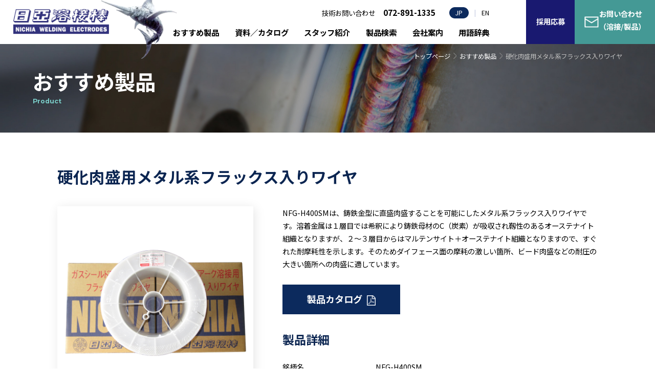

--- FILE ---
content_type: text/html; charset=UTF-8
request_url: https://www.nikko-yozai.co.jp/recommend/nfg-h400sm/
body_size: 6323
content:
<!doctype html>
<html lang="ja">
<head>
<meta charset="UTF-8" />
	
	
	<!-- Google Tag Manager -->
<script>(function(w,d,s,l,i){w[l]=w[l]||[];w[l].push({'gtm.start':
new Date().getTime(),event:'gtm.js'});var f=d.getElementsByTagName(s)[0],
j=d.createElement(s),dl=l!='dataLayer'?'&l='+l:'';j.async=true;j.src=
'https://www.googletagmanager.com/gtm.js?id='+i+dl;f.parentNode.insertBefore(j,f);
})(window,document,'script','dataLayer','GTM-5PWMKKW');</script>
<!-- End Google Tag Manager -->
	
<meta name="format-detection" content="telephone=no">
<meta name="viewport" content="width=device-width,initial-scale=1.0,minimum-scale=1.0,maximum-scale=1.0,user-scalable=no">
<link rel="icon" href="https://www.nikko-yozai.co.jp/wp/wp-content/themes/nikko-yozai/favicon.ico">
<link rel="preconnect" href="https://fonts.googleapis.com">
<link rel="preconnect" href="https://fonts.gstatic.com" crossorigin>
<link href="https://fonts.googleapis.com/css2?family=Montserrat:wght@700&family=Noto+Sans+JP:wght@400;500;700&family=Noto+Serif+JP:wght@500&display=swap" rel="stylesheet">
<link rel="stylesheet" href="https://www.nikko-yozai.co.jp/wp/wp-content/themes/nikko-yozai/css/base.css" media="all">

		<!-- All in One SEO 4.3.3 - aioseo.com -->
		<title>NFG-H400SM | ニツコー熔材</title>
		<meta name="robots" content="max-image-preview:large" />
		<link rel="canonical" href="https://www.nikko-yozai.co.jp/recommend/nfg-h400sm/" />
		<meta name="generator" content="All in One SEO (AIOSEO) 4.3.3 " />
		<meta property="og:locale" content="ja_JP" />
		<meta property="og:site_name" content="ニツコー熔材 | 100年企業をめざす 日亜溶接棒" />
		<meta property="og:type" content="article" />
		<meta property="og:title" content="NFG-H400SM | ニツコー熔材" />
		<meta property="og:url" content="https://www.nikko-yozai.co.jp/recommend/nfg-h400sm/" />
		<meta property="article:published_time" content="2023-02-01T02:37:13+00:00" />
		<meta property="article:modified_time" content="2023-02-01T02:55:12+00:00" />
		<meta name="twitter:card" content="summary_large_image" />
		<meta name="twitter:title" content="NFG-H400SM | ニツコー熔材" />
		<script type="application/ld+json" class="aioseo-schema">
			{"@context":"https:\/\/schema.org","@graph":[{"@type":"BreadcrumbList","@id":"https:\/\/www.nikko-yozai.co.jp\/recommend\/nfg-h400sm\/#breadcrumblist","itemListElement":[{"@type":"ListItem","@id":"https:\/\/www.nikko-yozai.co.jp\/#listItem","position":1,"item":{"@type":"WebPage","@id":"https:\/\/www.nikko-yozai.co.jp\/","name":"\u30db\u30fc\u30e0","description":"100\u5e74\u4f01\u696d\u3092\u3081\u3056\u3059 \u65e5\u4e9c\u6eb6\u63a5\u68d2","url":"https:\/\/www.nikko-yozai.co.jp\/"},"nextItem":"https:\/\/www.nikko-yozai.co.jp\/recommend\/#listItem"},{"@type":"ListItem","@id":"https:\/\/www.nikko-yozai.co.jp\/recommend\/#listItem","position":2,"item":{"@type":"WebPage","@id":"https:\/\/www.nikko-yozai.co.jp\/recommend\/","name":"\u304a\u3059\u3059\u3081\u88fd\u54c1","url":"https:\/\/www.nikko-yozai.co.jp\/recommend\/"},"nextItem":"https:\/\/www.nikko-yozai.co.jp\/recommend\/nfg-h400sm\/#listItem","previousItem":"https:\/\/www.nikko-yozai.co.jp\/#listItem"},{"@type":"ListItem","@id":"https:\/\/www.nikko-yozai.co.jp\/recommend\/nfg-h400sm\/#listItem","position":3,"item":{"@type":"WebPage","@id":"https:\/\/www.nikko-yozai.co.jp\/recommend\/nfg-h400sm\/","name":"NFG-H400SM","url":"https:\/\/www.nikko-yozai.co.jp\/recommend\/nfg-h400sm\/"},"previousItem":"https:\/\/www.nikko-yozai.co.jp\/recommend\/#listItem"}]},{"@type":"Organization","@id":"https:\/\/www.nikko-yozai.co.jp\/#organization","name":"\u30cb\u30c4\u30b3\u30fc\u7194\u6750","url":"https:\/\/www.nikko-yozai.co.jp\/"},{"@type":"WebPage","@id":"https:\/\/www.nikko-yozai.co.jp\/recommend\/nfg-h400sm\/#webpage","url":"https:\/\/www.nikko-yozai.co.jp\/recommend\/nfg-h400sm\/","name":"NFG-H400SM | \u30cb\u30c4\u30b3\u30fc\u7194\u6750","inLanguage":"ja","isPartOf":{"@id":"https:\/\/www.nikko-yozai.co.jp\/#website"},"breadcrumb":{"@id":"https:\/\/www.nikko-yozai.co.jp\/recommend\/nfg-h400sm\/#breadcrumblist"},"datePublished":"2023-02-01T02:37:13+09:00","dateModified":"2023-02-01T02:55:12+09:00"},{"@type":"WebSite","@id":"https:\/\/www.nikko-yozai.co.jp\/#website","url":"https:\/\/www.nikko-yozai.co.jp\/","name":"\u30cb\u30c4\u30b3\u30fc\u7194\u6750","description":"100\u5e74\u4f01\u696d\u3092\u3081\u3056\u3059 \u65e5\u4e9c\u6eb6\u63a5\u68d2","inLanguage":"ja","publisher":{"@id":"https:\/\/www.nikko-yozai.co.jp\/#organization"}}]}
		</script>
		<!-- All in One SEO -->

<link rel='stylesheet' id='classic-theme-styles-css' href='https://www.nikko-yozai.co.jp/wp/wp-includes/css/classic-themes.min.css?ver=6.2.8' type='text/css' media='all' />
<style id='global-styles-inline-css' type='text/css'>
body{--wp--preset--color--black: #000000;--wp--preset--color--cyan-bluish-gray: #abb8c3;--wp--preset--color--white: #ffffff;--wp--preset--color--pale-pink: #f78da7;--wp--preset--color--vivid-red: #cf2e2e;--wp--preset--color--luminous-vivid-orange: #ff6900;--wp--preset--color--luminous-vivid-amber: #fcb900;--wp--preset--color--light-green-cyan: #7bdcb5;--wp--preset--color--vivid-green-cyan: #00d084;--wp--preset--color--pale-cyan-blue: #8ed1fc;--wp--preset--color--vivid-cyan-blue: #0693e3;--wp--preset--color--vivid-purple: #9b51e0;--wp--preset--gradient--vivid-cyan-blue-to-vivid-purple: linear-gradient(135deg,rgba(6,147,227,1) 0%,rgb(155,81,224) 100%);--wp--preset--gradient--light-green-cyan-to-vivid-green-cyan: linear-gradient(135deg,rgb(122,220,180) 0%,rgb(0,208,130) 100%);--wp--preset--gradient--luminous-vivid-amber-to-luminous-vivid-orange: linear-gradient(135deg,rgba(252,185,0,1) 0%,rgba(255,105,0,1) 100%);--wp--preset--gradient--luminous-vivid-orange-to-vivid-red: linear-gradient(135deg,rgba(255,105,0,1) 0%,rgb(207,46,46) 100%);--wp--preset--gradient--very-light-gray-to-cyan-bluish-gray: linear-gradient(135deg,rgb(238,238,238) 0%,rgb(169,184,195) 100%);--wp--preset--gradient--cool-to-warm-spectrum: linear-gradient(135deg,rgb(74,234,220) 0%,rgb(151,120,209) 20%,rgb(207,42,186) 40%,rgb(238,44,130) 60%,rgb(251,105,98) 80%,rgb(254,248,76) 100%);--wp--preset--gradient--blush-light-purple: linear-gradient(135deg,rgb(255,206,236) 0%,rgb(152,150,240) 100%);--wp--preset--gradient--blush-bordeaux: linear-gradient(135deg,rgb(254,205,165) 0%,rgb(254,45,45) 50%,rgb(107,0,62) 100%);--wp--preset--gradient--luminous-dusk: linear-gradient(135deg,rgb(255,203,112) 0%,rgb(199,81,192) 50%,rgb(65,88,208) 100%);--wp--preset--gradient--pale-ocean: linear-gradient(135deg,rgb(255,245,203) 0%,rgb(182,227,212) 50%,rgb(51,167,181) 100%);--wp--preset--gradient--electric-grass: linear-gradient(135deg,rgb(202,248,128) 0%,rgb(113,206,126) 100%);--wp--preset--gradient--midnight: linear-gradient(135deg,rgb(2,3,129) 0%,rgb(40,116,252) 100%);--wp--preset--duotone--dark-grayscale: url('#wp-duotone-dark-grayscale');--wp--preset--duotone--grayscale: url('#wp-duotone-grayscale');--wp--preset--duotone--purple-yellow: url('#wp-duotone-purple-yellow');--wp--preset--duotone--blue-red: url('#wp-duotone-blue-red');--wp--preset--duotone--midnight: url('#wp-duotone-midnight');--wp--preset--duotone--magenta-yellow: url('#wp-duotone-magenta-yellow');--wp--preset--duotone--purple-green: url('#wp-duotone-purple-green');--wp--preset--duotone--blue-orange: url('#wp-duotone-blue-orange');--wp--preset--font-size--small: 13px;--wp--preset--font-size--medium: 20px;--wp--preset--font-size--large: 36px;--wp--preset--font-size--x-large: 42px;--wp--preset--spacing--20: 0.44rem;--wp--preset--spacing--30: 0.67rem;--wp--preset--spacing--40: 1rem;--wp--preset--spacing--50: 1.5rem;--wp--preset--spacing--60: 2.25rem;--wp--preset--spacing--70: 3.38rem;--wp--preset--spacing--80: 5.06rem;--wp--preset--shadow--natural: 6px 6px 9px rgba(0, 0, 0, 0.2);--wp--preset--shadow--deep: 12px 12px 50px rgba(0, 0, 0, 0.4);--wp--preset--shadow--sharp: 6px 6px 0px rgba(0, 0, 0, 0.2);--wp--preset--shadow--outlined: 6px 6px 0px -3px rgba(255, 255, 255, 1), 6px 6px rgba(0, 0, 0, 1);--wp--preset--shadow--crisp: 6px 6px 0px rgba(0, 0, 0, 1);}:where(.is-layout-flex){gap: 0.5em;}body .is-layout-flow > .alignleft{float: left;margin-inline-start: 0;margin-inline-end: 2em;}body .is-layout-flow > .alignright{float: right;margin-inline-start: 2em;margin-inline-end: 0;}body .is-layout-flow > .aligncenter{margin-left: auto !important;margin-right: auto !important;}body .is-layout-constrained > .alignleft{float: left;margin-inline-start: 0;margin-inline-end: 2em;}body .is-layout-constrained > .alignright{float: right;margin-inline-start: 2em;margin-inline-end: 0;}body .is-layout-constrained > .aligncenter{margin-left: auto !important;margin-right: auto !important;}body .is-layout-constrained > :where(:not(.alignleft):not(.alignright):not(.alignfull)){max-width: var(--wp--style--global--content-size);margin-left: auto !important;margin-right: auto !important;}body .is-layout-constrained > .alignwide{max-width: var(--wp--style--global--wide-size);}body .is-layout-flex{display: flex;}body .is-layout-flex{flex-wrap: wrap;align-items: center;}body .is-layout-flex > *{margin: 0;}:where(.wp-block-columns.is-layout-flex){gap: 2em;}.has-black-color{color: var(--wp--preset--color--black) !important;}.has-cyan-bluish-gray-color{color: var(--wp--preset--color--cyan-bluish-gray) !important;}.has-white-color{color: var(--wp--preset--color--white) !important;}.has-pale-pink-color{color: var(--wp--preset--color--pale-pink) !important;}.has-vivid-red-color{color: var(--wp--preset--color--vivid-red) !important;}.has-luminous-vivid-orange-color{color: var(--wp--preset--color--luminous-vivid-orange) !important;}.has-luminous-vivid-amber-color{color: var(--wp--preset--color--luminous-vivid-amber) !important;}.has-light-green-cyan-color{color: var(--wp--preset--color--light-green-cyan) !important;}.has-vivid-green-cyan-color{color: var(--wp--preset--color--vivid-green-cyan) !important;}.has-pale-cyan-blue-color{color: var(--wp--preset--color--pale-cyan-blue) !important;}.has-vivid-cyan-blue-color{color: var(--wp--preset--color--vivid-cyan-blue) !important;}.has-vivid-purple-color{color: var(--wp--preset--color--vivid-purple) !important;}.has-black-background-color{background-color: var(--wp--preset--color--black) !important;}.has-cyan-bluish-gray-background-color{background-color: var(--wp--preset--color--cyan-bluish-gray) !important;}.has-white-background-color{background-color: var(--wp--preset--color--white) !important;}.has-pale-pink-background-color{background-color: var(--wp--preset--color--pale-pink) !important;}.has-vivid-red-background-color{background-color: var(--wp--preset--color--vivid-red) !important;}.has-luminous-vivid-orange-background-color{background-color: var(--wp--preset--color--luminous-vivid-orange) !important;}.has-luminous-vivid-amber-background-color{background-color: var(--wp--preset--color--luminous-vivid-amber) !important;}.has-light-green-cyan-background-color{background-color: var(--wp--preset--color--light-green-cyan) !important;}.has-vivid-green-cyan-background-color{background-color: var(--wp--preset--color--vivid-green-cyan) !important;}.has-pale-cyan-blue-background-color{background-color: var(--wp--preset--color--pale-cyan-blue) !important;}.has-vivid-cyan-blue-background-color{background-color: var(--wp--preset--color--vivid-cyan-blue) !important;}.has-vivid-purple-background-color{background-color: var(--wp--preset--color--vivid-purple) !important;}.has-black-border-color{border-color: var(--wp--preset--color--black) !important;}.has-cyan-bluish-gray-border-color{border-color: var(--wp--preset--color--cyan-bluish-gray) !important;}.has-white-border-color{border-color: var(--wp--preset--color--white) !important;}.has-pale-pink-border-color{border-color: var(--wp--preset--color--pale-pink) !important;}.has-vivid-red-border-color{border-color: var(--wp--preset--color--vivid-red) !important;}.has-luminous-vivid-orange-border-color{border-color: var(--wp--preset--color--luminous-vivid-orange) !important;}.has-luminous-vivid-amber-border-color{border-color: var(--wp--preset--color--luminous-vivid-amber) !important;}.has-light-green-cyan-border-color{border-color: var(--wp--preset--color--light-green-cyan) !important;}.has-vivid-green-cyan-border-color{border-color: var(--wp--preset--color--vivid-green-cyan) !important;}.has-pale-cyan-blue-border-color{border-color: var(--wp--preset--color--pale-cyan-blue) !important;}.has-vivid-cyan-blue-border-color{border-color: var(--wp--preset--color--vivid-cyan-blue) !important;}.has-vivid-purple-border-color{border-color: var(--wp--preset--color--vivid-purple) !important;}.has-vivid-cyan-blue-to-vivid-purple-gradient-background{background: var(--wp--preset--gradient--vivid-cyan-blue-to-vivid-purple) !important;}.has-light-green-cyan-to-vivid-green-cyan-gradient-background{background: var(--wp--preset--gradient--light-green-cyan-to-vivid-green-cyan) !important;}.has-luminous-vivid-amber-to-luminous-vivid-orange-gradient-background{background: var(--wp--preset--gradient--luminous-vivid-amber-to-luminous-vivid-orange) !important;}.has-luminous-vivid-orange-to-vivid-red-gradient-background{background: var(--wp--preset--gradient--luminous-vivid-orange-to-vivid-red) !important;}.has-very-light-gray-to-cyan-bluish-gray-gradient-background{background: var(--wp--preset--gradient--very-light-gray-to-cyan-bluish-gray) !important;}.has-cool-to-warm-spectrum-gradient-background{background: var(--wp--preset--gradient--cool-to-warm-spectrum) !important;}.has-blush-light-purple-gradient-background{background: var(--wp--preset--gradient--blush-light-purple) !important;}.has-blush-bordeaux-gradient-background{background: var(--wp--preset--gradient--blush-bordeaux) !important;}.has-luminous-dusk-gradient-background{background: var(--wp--preset--gradient--luminous-dusk) !important;}.has-pale-ocean-gradient-background{background: var(--wp--preset--gradient--pale-ocean) !important;}.has-electric-grass-gradient-background{background: var(--wp--preset--gradient--electric-grass) !important;}.has-midnight-gradient-background{background: var(--wp--preset--gradient--midnight) !important;}.has-small-font-size{font-size: var(--wp--preset--font-size--small) !important;}.has-medium-font-size{font-size: var(--wp--preset--font-size--medium) !important;}.has-large-font-size{font-size: var(--wp--preset--font-size--large) !important;}.has-x-large-font-size{font-size: var(--wp--preset--font-size--x-large) !important;}
.wp-block-navigation a:where(:not(.wp-element-button)){color: inherit;}
:where(.wp-block-columns.is-layout-flex){gap: 2em;}
.wp-block-pullquote{font-size: 1.5em;line-height: 1.6;}
</style>
<script type='text/javascript' src='https://code.jquery.com/jquery-3.6.0.min.js?ver=3.6.0' id='jquery-js'></script>
<script type='text/javascript' src='https://www.nikko-yozai.co.jp/wp/wp-content/themes/nikko-yozai/js/script.js?ver=6.2.8' id='script-js-js'></script>
<script type='text/javascript' src='https://www.nikko-yozai.co.jp/wp/wp-content/plugins/nikko-plugin/javascript/B_paging.js?ver=0.0' id='nikko-client-classver-js-paging-js'></script>
</head>
<body>
	<!-- Google Tag Manager (noscript) -->
<noscript><iframe src="https://www.googletagmanager.com/ns.html?id=GTM-5PWMKKW"
height="0" width="0" style="display:none;visibility:hidden"></iframe></noscript>
<!-- End Google Tag Manager (noscript) -->
<div class="container">
<div class="row">
<div class="column col_12">
<header id="header">
<div class="logo"><a href="https://www.nikko-yozai.co.jp/"><img src="https://www.nikko-yozai.co.jp/wp/wp-content/themes/nikko-yozai/img/common/logo01.png" alt="日亜溶接棒 NICHIA WELDING ELECTRODES" /></a></div>
<div class="pc_menu">
<div>
<div class="tel_lang">
<div class="tel">技術お問い合わせ<span>072-891-1335</span></div>
<div class="lang"><span>JP</span> | <a href="https://www.nikko-yozai.co.jp/eng/">EN</a></div>
</div>
<ul class="menu">
<li><a href="https://www.nikko-yozai.co.jp/recommend/">おすすめ製品</a></li>
<li><a href="https://www.nikko-yozai.co.jp/download/">資料／カタログ</a></li>
<li><a href="https://www.nikko-yozai.co.jp/staff/">スタッフ紹介</a></li>
<li><a href="https://www.nikko-yozai.co.jp/product/">製品検索</a>
<div class="submenu product_submenu">
<dl class="inner">
<dt><span>製品検索</span></dt>
<dd>
<dl>
<dt>鋼種から探す</dt>
<dd><a href="https://www.nikko-yozai.co.jp/product/?group1=7">ニッケルおよび高ニッケル合金用</a></dd>
<dd><a href="https://www.nikko-yozai.co.jp/product/?group1=8">チタンおよびチタン合金用</a></dd>
<dd><a href="https://www.nikko-yozai.co.jp/product/?group1=3">ステンレス鋼用</a></dd>
<dd><a href="https://www.nikko-yozai.co.jp/product/?group1=2">耐候性鋼用・低温用鋼用・耐熱鋼用</a></dd>
<dd><a href="https://www.nikko-yozai.co.jp/product/?group1=4">硬化肉盛用</a></dd>
<dd class="other"><a href="https://www.nikko-yozai.co.jp/product/">その他鋼種から探す</a></dd>
</dl>
<dl>
<dt>溶接方法から探す</dt>
<dd><a href="https://www.nikko-yozai.co.jp/product/?group2=1">被覆アーク溶接</a></dd>
<dd><a href="https://www.nikko-yozai.co.jp/product/?group2=2">ティグ溶接</a></dd>
<dd><a href="https://www.nikko-yozai.co.jp/product/?group2=3">ソリッドワイヤ</a></dd>
<dd><a href="https://www.nikko-yozai.co.jp/product/?group2=4">フラックス入りワイヤ</a></dd>
<dd><a href="https://www.nikko-yozai.co.jp/product/?group2=5">ガス溶接</a></dd>
<dd class="other"><a href="https://www.nikko-yozai.co.jp/product/">その他溶接方法から探す</a></dd>
</dl>
<ul>
<li><a href="https://www.youtube.com/channel/UCEWF2GPRjfKNlsj7O-7bYag/videos" target="_blank"><img src="https://www.nikko-yozai.co.jp/wp/wp-content/themes/nikko-yozai/img/common/megamenu/product_bnr.jpg" alt="" /></a></li>
<li class="btn"><a href="https://www.nikko-yozai.co.jp/product/">詳細検索はこちら</a></li>
</ul>
</dd>
</dl>
</div>
</li>
<li><a href="https://www.nikko-yozai.co.jp/company/data/">会社案内</a>
<div class="submenu company_submenu">
<dl class="inner">
<dt><span>会社案内</span></dt>
<dd>
<ul>
<li>
<a href="https://www.nikko-yozai.co.jp/company/message/"><img src="https://www.nikko-yozai.co.jp/wp/wp-content/themes/nikko-yozai/img/common/megamenu/company1.jpg" alt="" /><span>ごあいさつ</span></a>
</li>
<li>
<a href="https://www.nikko-yozai.co.jp/company/data/"><img src="https://www.nikko-yozai.co.jp/wp/wp-content/themes/nikko-yozai/img/common/megamenu/company2.jpg" alt="" /><span>会社概要</span></a>
</li>
<li>
<a href="https://www.nikko-yozai.co.jp/company/history/"><img src="https://www.nikko-yozai.co.jp/wp/wp-content/themes/nikko-yozai/img/common/megamenu/company3.jpg" alt="" /><span>沿革</span></a>
</li>
<li>
<a href="https://www.nikko-yozai.co.jp/company/office/"><img src="https://www.nikko-yozai.co.jp/wp/wp-content/themes/nikko-yozai/img/common/megamenu/company4.jpg" alt="" /><span>営業所・工場</span></a>
</li>
</ul>
</dd>
</dl>
</div>
</li>
<li><a href="https://www.nikko-yozai.co.jp/glossary/">用語辞典</a></li>
</ul>
</div>
<div class="header_recruit">
<a href="https://www.nikko-yozai.co.jp/contact-recruit/">採用応募</a>
</div>
<div class="header_contact">
<a href="https://www.nikko-yozai.co.jp/contact/">お問い合わせ</br>（溶接/製品）</a>
</div>
</div>
<div class="sp_menu">
<div class="btn"><span></span></div>
<div class="menu">
<ul>
<li><a href="https://www.nikko-yozai.co.jp/recommend/">おすすめ製品</a></li>
<li><a href="https://www.nikko-yozai.co.jp/download/">資料／カタログ</a></li>
<li><a href="https://www.nikko-yozai.co.jp/staff/">スタッフ紹介</a></li>
<li><a href="https://www.nikko-yozai.co.jp/product/">製品検索</a></li>
<li><a href="https://www.nikko-yozai.co.jp/company/data/">会社案内</a></li>
<li><a href="https://www.nikko-yozai.co.jp/glossary/">用語辞典</a></li>
</ul>
<div class="bnr"><a href="https://www.youtube.com/channel/UCEWF2GPRjfKNlsj7O-7bYag/videos" target="_blank"><img src="https://www.nikko-yozai.co.jp/wp/wp-content/themes/nikko-yozai/img/common/megamenu/product_bnr.jpg" alt="ニツコー熔材工業 YouTubeチャンネル" /></a></div>
<div class="header_recruit"><a href="https://www.nikko-yozai.co.jp/contact-recruit/">採用応募</a></div>
<div class="header_contact"><a href="https://www.nikko-yozai.co.jp/contact/">お問い合わせ（溶接/製品）</a></div>
<div class="tel">技術お問い合わせ<a href="tel:0728911335">072-891-1335</a></div>
<div class="lang"><span>JP</span> | <a href="https://www.nikko-yozai.co.jp/eng/">EN</a></div>
</div>
</div></header>
<!--/header-->
<link rel="stylesheet" href="https://www.nikko-yozai.co.jp/wp/wp-content/themes/nikko-yozai/css/page-recommend.css" media="all">

<div class="pagetitle">
<div class="inner">
<h2>おすすめ製品<span>Product</span></h2>
<div class="pankuzu spNone">
<a href="https://www.nikko-yozai.co.jp/">トップページ</a>
<a href="https://www.nikko-yozai.co.jp/recommend/">おすすめ製品</a>
<span>硬化肉盛用メタル系フラックス入りワイヤ</span>
</div>
</div>
</div>

<section class="detail_sec1">
<div class="inner">
<div class="inner_in">
<h3>硬化肉盛用メタル系フラックス入りワイヤ</h3>
<div class="row">
<div class="column col_5">
<div class="recommend_img">
<img src="https://www.nikko-yozai.co.jp/wp/wp-content/themes/nikko-yozai/img/recommend/nfg-h400sm_img.jpg" alt="" />
</div>
</div>
<div class="column col_7">
<div class="recommend_detail">
<p>
NFG-H400SMは、鋳鉄金型に直盛肉盛することを可能にしたメタル系フラックス入りワイヤです。溶着金属は１層目では希釈により鋳鉄母材のC（炭素）が吸収され靱性のあるオーステナイト組織となりますが、２～３層目からはマルテンサイト＋オーステナイト組織となりますので、すぐれた耐摩耗性を示します。そのためダイフェース面の摩耗の激しい箇所、ビード肉盛などの耐圧の大きい箇所への肉盛に適しています。
</p>
<div class="btn">
<a href="https://www.nikko-yozai.co.jp/pdf/NIKKO05_P305.pdf" class="btn1" target="_blank">製品カタログ</a>
</div>
<h4>製品詳細</h4>
<table>
<tbody>
<tr>
<th>銘柄名</th>
<td>NFG-H400SM</td>
</tr>
<tr>
<th>JIS</th>
<td>-</td>
</tr>
<tr>
<th>AWS</th>
<td>-</td>
</tr>
<tr>
<th>受注生産</th>
<td>通常在庫品</td>
</tr>
</tbody>
</table>
</div>
</div>
</div>
</div>
</div>
</section>

<div class="bottom_contact">
<div class="inner">
<div class="btn"><a href="https://www.nikko-yozai.co.jp/contact/">お問い合わせ</a></div>
<div class="tel">技術お問い合わせ<a href="tel:0728911335">072-891-1335</a></div>
</div>
</div>
<!--/bottom_contents--><footer id="footer">
<div class="pagetop">ページトップに戻る</div>
<div class="footer_menu">
<ul>
<li class="spNone"><a href="https://www.nikko-yozai.co.jp/">ホーム</a></li>
<li class="spNone"><a href="https://www.nikko-yozai.co.jp/recommend/">おすすめ製品</a></li>
<li class="spNone"><a href="https://www.nikko-yozai.co.jp/download/">資料／カタログ</a></li>
<li class="spNone"><a href="https://www.nikko-yozai.co.jp/staff/">スタッフ紹介</a></li>
<li class="spNone"><a href="https://www.nikko-yozai.co.jp/product/">製品検索</a></li>
<li class="spNone"><a href="https://www.nikko-yozai.co.jp/company/data/">会社案内</a></li>
<li class="spNone"><a href="https://www.nikko-yozai.co.jp/glossary/">用語辞典</a></li>
<li><a href="https://www.nikko-yozai.co.jp/privacy/">プライバシーポリシー</a></li>
<li><a href="https://www.nikko-yozai.co.jp/sitemap/">サイトマップ</a></li>
</ul>
</div>
<div class="footer_address">
<div class="logo"><img src="https://www.nikko-yozai.co.jp/wp/wp-content/themes/nikko-yozai/img/common/logo01.png" alt="日亜溶接棒 NICHIA WELDING ELECTRODES" /></div>
<address>
<span>ニツコー熔材工業株式会社</span>〒557-0063 大阪市西成区南津守5丁目1番2号<br />TEL：06-6651-9024(代表)　FAX：06-6651-9795
</address>
</div>
<div class="copyright">Copyright © 2023 NIKKO YOZAI MFG.,CO.,LTD. All rights reserved.</div>
</footer>
<!--/footer-->
</div>
</div>
</div>
</body>
</html>

--- FILE ---
content_type: text/css
request_url: https://www.nikko-yozai.co.jp/wp/wp-content/themes/nikko-yozai/css/base.css
body_size: 7259
content:
@charset "UTF-8";

/*!
 YUI 3.18.1 (build f7e7bcb)
 Copyright 2014 Yahoo! Inc. All rights reserved.
 Licensed under the BSD License.
 http://yuilibrary.com/license/
 */
html {
    color: #000;
    background: #fff
}

blockquote,
body,
code,
dd,
div,
dl,
dt,
fieldset,
form,
h1,
h2,
h3,
h4,
h5,
h6,
input,
legend,
li,
ol,
p,
pre,
td,
textarea,
th,
ul {
    margin: 0;
    padding: 0
}

table {
    border-collapse: collapse;
    border-spacing: 0
}

fieldset,
img {
    border: 0
}

address,
caption,
cite,
code,
dfn,
em,
strong,
th,
var {
    font-style: normal;
    font-weight: 400
}

ol,
ul {
    list-style: none
}

caption,
th {
    text-align: left
}

h1,
h2,
h3,
h4,
h5,
h6 {
    font-size: 100%;
    font-weight: 400
}

q:after,
q:before {
    content: ''
}

abbr,
acronym {
    border: 0;
    font-variant: normal
}

sup {
    vertical-align: text-top
}

sub {
    vertical-align: text-bottom
}

input,
select,
textarea {
    font-family: inherit;
    font-size: inherit;
    font-weight: inherit
}

legend {
    color: #000
}

html {
    background-color: transparent;
    background-image: none;
    font-family: 'Noto Sans JP', sans-serif;
    font-size: 62.5%;
    font-weight: 400;
    color: #000
}

@media screen and (max-width:1333px) and (min-width:781px) {
    html {
        font-size: .75019vw
    }
}

html[lang=en] {
    font-family: 'Noto Sans', sans-serif
}

body {
    font-size: 1.5rem;
    line-height: 1.8
}

@media screen and (max-width:780px) {
    body {
        -webkit-text-size-adjust: 100%
    }
}

*,
:after,
:before {
    -moz-box-sizing: border-box;
    -webkit-box-sizing: border-box;
    box-sizing: border-box
}

sub,
sup {
    font-size: .5em
}

img {
    width: auto;
    max-width: 100%;
    height: auto;
    vertical-align: bottom
}

button {
    font-family: inherit;
    font-size: 100%
}

input,
textarea {
    outline: 0
}

input:focus,
textarea:focus {
    outline: 0
}

input[type=submit],
textarea[type=submit] {
    -webkit-appearance: none
}

a {
    color: #449995;
    text-decoration: underline;
    outline: 0
}

a:focus {
    outline: 0
}

a:hover {
    text-decoration: none
}

a:hover img {
    opacity: .6
}

a[href^="tel:"] {
    cursor: default;
    text-decoration: none
}

a img {
    -moz-transition: opacity .5s;
    -o-transition: opacity .5s;
    -webkit-transition: opacity .5s;
    transition: opacity .5s
}

section {
    margin-bottom: 60px
}

@media screen and (max-width:1333px) and (min-width:781px) {
    section {
        margin-bottom: 4.50113vw
    }
}

p {
    margin-bottom: 2em
}

@media screen and (min-width:781px) {
    .pcNone {
        display: none !important
    }
}

@media screen and (max-width:780px) {
    .spNone {
        display: none !important
    }
}

.none {
    display: none !important
}

.hide {
    display: none
}

.inner {
    width: 90%;
    max-width: 1200px;
    margin: 0 auto
}

.inner:after {
    content: "";
    display: block;
    clear: both
}

.inner .inner_in {
    width: 91.6666%;
    margin: 0 auto
}

@media screen and (max-width:780px) {
    .inner .inner_in {
        width: 100%
    }
}

.container {
    width: 100%;
    min-width: 360px;
    padding-top: 90px;
    overflow: hidden
}

@media screen and (max-width:1333px) and (min-width:781px) {
    .container {
        padding-top: 6.75169vw
    }
}

@media screen and (max-width:780px) {
    .container {
        padding-top: 60px
    }
}

.container .row {
    width: 100%
}

.container .row:after {
    content: "";
    display: block;
    clear: both
}

.container .row .column {
    float: left
}

.container .row .column:last-child {
    float: right
}

@media screen and (max-width:780px) {
    .container .row .column {
        width: 100%;
        float: none !important
    }
}

.container .row .col_1 {
    width: 8.33333%
}

@media screen and (max-width:780px) {
    .container .row .col_1 {
        width: 100%
    }
}

.container .row .col_2 {
    width: 16.66667%
}

@media screen and (max-width:780px) {
    .container .row .col_2 {
        width: 100%
    }
}

.container .row .col_3 {
    width: 25%
}

@media screen and (max-width:780px) {
    .container .row .col_3 {
        width: 100%
    }
}

.container .row .col_4 {
    width: 33.33333%
}

@media screen and (max-width:780px) {
    .container .row .col_4 {
        width: 100%
    }
}

.container .row .col_5 {
    width: 41.66667%
}

@media screen and (max-width:780px) {
    .container .row .col_5 {
        width: 100%
    }
}

.container .row .col_6 {
    width: 50%
}

@media screen and (max-width:780px) {
    .container .row .col_6 {
        width: 100%
    }
}

.container .row .col_7 {
    width: 58.33333%
}

@media screen and (max-width:780px) {
    .container .row .col_7 {
        width: 100%
    }
}

.container .row .col_8 {
    width: 66.66667%
}

@media screen and (max-width:780px) {
    .container .row .col_8 {
        width: 100%
    }
}

.container .row .col_9 {
    width: 75%
}

@media screen and (max-width:780px) {
    .container .row .col_9 {
        width: 100%
    }
}

.container .row .col_10 {
    width: 83.33333%
}

@media screen and (max-width:780px) {
    .container .row .col_10 {
        width: 100%
    }
}

.container .row .col_11 {
    width: 91.66667%
}

@media screen and (max-width:780px) {
    .container .row .col_11 {
        width: 100%
    }
}

.container .row .col_12 {
    width: 100%
}

#header {
    width: 100%;
    height: 90px;
    background-color: #fff;
    position: absolute;
    top: 0;
    left: 0;
    z-index: 999
}

#header:after {
    content: "";
    display: block;
    clear: both
}

@media screen and (max-width:1333px) and (min-width:781px) {
    #header {
        height: 6.75169vw
    }
}

@media screen and (max-width:780px) {
    #header {
        height: 60px;
        position: fixed
    }
}

#header .logo {
    width: 334px;
    position: absolute;
    top: -10px;
    left: 2%;
    z-index: 10
}

@media screen and (max-width:1333px) and (min-width:781px) {
    #header .logo {
        width: 25.05626vw;
        top: -.75019vw
    }
}

@media screen and (max-width:780px) {
    #header .logo {
        width: 240px !important;
        top: -5px
    }
}

#header .pc_menu {
    float: right;
    display: flex
}

@media screen and (max-width:780px) {
    #header .pc_menu {
        display: none
    }
}

#header .pc_menu .logo_eng {
    height: 22px
}

#header .pc_menu .logo_eng img {
    height: 100%
}

#header .pc_menu .tel_lang {
    height: 50px;
    padding-top: 10px;
    text-align: right;
    letter-spacing: -.4em
}

#header .pc_menu .tel_lang>* {
    display: inline-block;
    letter-spacing: normal
}

@media screen and (max-width:1333px) and (min-width:781px) {
    #header .pc_menu .tel_lang {
        height: 3.75094vw;
        padding-top: .75019vw
    }
}

#header .pc_menu .tel_lang .tel {
    margin-right: 2em;
    font-size: 1.4rem;
    text-align: left;
    vertical-align: middle
}

#header .pc_menu .tel_lang .tel span {
    margin-left: 1em;
    font-size: 1.14em;
    font-weight: 700;
    display: inline-block
}

#header .pc_menu .tel_lang .lang {
    font-size: 1.3rem;
    text-align: left;
    color: #c3c9e0;
    vertical-align: middle;
    letter-spacing: -.4em
}

#header .pc_menu .tel_lang .lang>* {
    display: inline-block;
    letter-spacing: normal
}

#header .pc_menu .tel_lang .lang span {
    padding: 0 1em;
    color: #fff;
    background-color: #0c2a5d;
    -moz-border-radius: 999px;
    -webkit-border-radius: 999px;
    border-radius: 999px;
    vertical-align: middle
}

#header .pc_menu .tel_lang .lang a {
    color: #000;
    text-decoration: none;
    vertical-align: middle
}

#header .pc_menu .tel_lang .lang a:hover {
    color: #449995
}

#header .pc_menu .tel_lang .lang>:first-child {
    margin-right: 1em
}

#header .pc_menu .tel_lang .lang>:last-child {
    margin-left: 1em
}

#header .pc_menu .menu {
    font-size: 1.6rem;
    letter-spacing: -.4em
}

#header .pc_menu .menu>* {
    display: inline-block;
    letter-spacing: normal
}

#header .pc_menu .menu>li {
    margin-left: 2em
}

#header .pc_menu .menu>li>a {
    height: 40px;
    padding-top: 2px;
    font-weight: 700;
    text-decoration: none;
    color: #000;
    display: block
}

@media screen and (max-width:1333px) and (min-width:781px) {
    #header .pc_menu .menu>li>a {
        padding-top: .15004vw;
        height: 3.00075vw
    }
}

#header .pc_menu .menu>li>a:hover {
    color: #449995
}

#header .pc_menu .menu>li .submenu {
    width: 100%;
    display: none;
    background-color: #fff;
    position: absolute;
    top: 100%;
    left: 0
}

#header .pc_menu .menu>li .submenu>dl {
    display: -webkit-flex;
    display: flex
}

#header .pc_menu .menu>li .submenu>dl>dt {
    width: 22.75%;
    padding: 60px 0;
    font-size: 2.4rem;
    font-weight: 700;
    color: #0b2551;
    background-color: #f2f4f7;
    position: relative
}

@media screen and (max-width:1333px) and (min-width:781px) {
    #header .pc_menu .menu>li .submenu>dl>dt {
        padding: 4.50113vw 0
    }
}

#header .pc_menu .menu>li .submenu>dl>dt:after {
    width: 99999px;
    height: 100%;
    content: '';
    background-color: #f2f4f7;
    position: absolute;
    top: 0;
    right: 99.9999%
}

#header .pc_menu .menu>li .submenu>dl>dt span:after {
    width: 1em;
    height: 1px;
    margin: .25em 0 0 0;
    content: '';
    background-color: #0b2551;
    display: block
}

#header .pc_menu .menu>li .submenu>dl>dd {
    width: 77.25%
}

#header .pc_menu .menu>li .submenu.company_submenu>dl>dd {
    padding: 60px 0 60px 60px
}

@media screen and (max-width:1333px) and (min-width:781px) {
    #header .pc_menu .menu>li .submenu.company_submenu>dl>dd {
        padding: 4.50113vw 0 4.50113vw 4.50113vw
    }
}

#header .pc_menu .menu>li .submenu.company_submenu>dl>dd>ul {
    width: 100%;
    display: -webkit-flex;
    display: flex;
    -webkit-justify-content: space-between;
    justify-content: space-between
}

#header .pc_menu .menu>li .submenu.company_submenu>dl>dd>ul li {
    width: 200px;
    text-align: center
}

@media screen and (max-width:1333px) and (min-width:781px) {
    #header .pc_menu .menu>li .submenu.company_submenu>dl>dd>ul li {
        width: 15.00375vw
    }
}

#header .pc_menu .menu>li .submenu.company_submenu>dl>dd>ul li a {
    color: #000;
    text-decoration: none;
    display: block
}

#header .pc_menu .menu>li .submenu.company_submenu>dl>dd>ul li a span {
    display: block
}

#header .pc_menu .menu>li .submenu.product_submenu>dl>dd {
    padding: 60px 0 60px 60px;
    display: -webkit-flex;
    display: flex;
    -webkit-justify-content: space-between;
    justify-content: space-between
}

@media screen and (max-width:1333px) and (min-width:781px) {
    #header .pc_menu .menu>li .submenu.product_submenu>dl>dd {
        padding: 4.50113vw 0 4.50113vw 4.50113vw
    }
}

#header .pc_menu .menu>li .submenu.product_submenu>dl>dd>dl {
    width: 32.3%
}

#header .pc_menu .menu>li .submenu.product_submenu>dl>dd>dl dt {
    margin-bottom: .3em;
    padding-bottom: .3em;
    font-size: 1.7rem;
    font-weight: 700;
    border-bottom: solid 1px #c3c9e0
}

#header .pc_menu .menu>li .submenu.product_submenu>dl>dd>dl dd {
    margin-bottom: .3em
}

#header .pc_menu .menu>li .submenu.product_submenu>dl>dd>dl dd a {
    color: #000;
    text-decoration: none
}

#header .pc_menu .menu>li .submenu.product_submenu>dl>dd>dl dd a:hover {
    text-decoration: underline
}

#header .pc_menu .menu>li .submenu.product_submenu>dl>dd>dl dd.other a {
    font-size: 1.4rem;
    color: #449995
}

#header .pc_menu .menu>li .submenu.product_submenu>dl>dd>dl dd.other a:before {
    width: 6px;
    height: 8px;
    margin-right: .5em;
    content: '';
    background-image: url(../img/common/icon_sankaku01.png);
    -webkit-background-size: cover;
    background-size: cover;
    display: inline-block;
    vertical-align: 0
}

@media screen and (max-width:1333px) and (min-width:781px) {
    #header .pc_menu .menu>li .submenu.product_submenu>dl>dd>dl dd.other a:before {
        width: .45011vw;
        height: .60015vw
    }
}

#header .pc_menu .menu>li .submenu.product_submenu>dl>dd>ul {
    width: 25.88%
}

#header .pc_menu .menu>li .submenu.product_submenu>dl>dd>ul li.btn {
    margin-top: 2em;
    letter-spacing: -.4em
}

#header .pc_menu .menu>li .submenu.product_submenu>dl>dd>ul li.btn>* {
    display: inline-block;
    letter-spacing: normal
}

#header .pc_menu .menu>li .submenu.product_submenu>dl>dd>ul li.btn a {
    width: 100%;
    height: 60px;
    font-size: 1.9rem;
    font-weight: 700;
    text-align: center;
    line-height: 3.15;
    color: #fff;
    text-decoration: none;
    -moz-transition: opacity .5s;
    -o-transition: opacity .5s;
    -webkit-transition: opacity .5s;
    transition: opacity .5s;
    background-color: #0c2a5d
}

@media screen and (max-width:1333px) and (min-width:781px) {
    #header .pc_menu .menu>li .submenu.product_submenu>dl>dd>ul li.btn a {
        height: 4.50113vw
    }
}

#header .pc_menu .menu>li .submenu.product_submenu>dl>dd>ul li.btn a:hover {
    opacity: .6
}

#header .pc_menu .header_recruit {
    height: 90px;
    margin-left: 5em
}

@media screen and (max-width:1333px) and (min-width:781px) {
    #header .pc_menu .header_recruit {
        height: 6.75169vw
    }
}

#header .pc_menu .header_recruit a {
    width: auto;
    height: 100%;
    padding: 30px 20px;
    font-weight: 700;
    text-decoration: none;
    color: #fff;
    background-color: #191970;
    display: block;
    -moz-transition: opacity .5s;
    -o-transition: opacity .5s;
    -webkit-transition: opacity .5s;
    transition: opacity .5s
}

@media screen and (max-width:1333px) and (min-width:781px) {
    #header .pc_menu .header_recruit a {
        padding: 2.25056vw 1.50038vw
    }
}

#header .pc_menu .header_recruit a:hover {
    opacity: .6
}

#header .pc_menu .header_contact {
    height: 90px
}

@media screen and (max-width:1333px) and (min-width:781px) {
    #header .pc_menu .header_contact {
        height: 6.75169vw
    }
}

#header .pc_menu .header_contact a {
    width: auto;
    height: 100%;
    padding: 15px 20px 15px 50px;
    font-weight: 650;
    text-decoration: none;
    color: #fff;
    background-color: #449995;
    display: block;
    -moz-transition: opacity .5s;
    -o-transition: opacity .5s;
    -webkit-transition: opacity .5s;
    transition: opacity .5s;
    position: relative
}

@media screen and (max-width:1333px) and (min-width:781px) {
    #header .pc_menu .header_contact a {
        padding: 1.12528vw 1.50038vw 1.12528vw 3.75095vw
    }
}

#header .pc_menu .header_contact a:before {
    width: 29px;
    height: 22px;
    margin-right: 5px;
    content: '';
    background-image: url(../img/common/icon_mail01.png);
    -webkit-background-size: cover;
    background-size: cover;
    display: inline-block;
    vertical-align: -.2em;
    position: absolute;
    top: 50%;
    left: 20px;
    transform: translateY(-50%)
}

@media screen and (max-width:1333px) and (min-width:781px) {
    #header .pc_menu .header_contact a:before {
        width: 2.17554vw;
        height: 1.65041vw;
        margin-right: .37509vw;
        left: 1.50038vw
    }
}

#header .pc_menu .header_contact_en a:hover {
    opacity: .6
}

#header .pc_menu .header_contact_en {
    height: 90px;
    margin-left: 5em
}

@media screen and (max-width:1333px) and (min-width:781px) {
    #header .pc_menu .header_contact_en {
        height: 6.75169vw
    }
}

#header .pc_menu .header_contact_en a {
    width: auto;
    height: 100%;
    padding: 30px 20px;
    font-weight: 700;
    text-decoration: none;
    color: #fff;
    background-color: #449995;
    display: block;
    -moz-transition: opacity .5s;
    -o-transition: opacity .5s;
    -webkit-transition: opacity .5s;
    transition: opacity .5s
}

@media screen and (max-width:1333px) and (min-width:781px) {
    #header .pc_menu .header_contact_en a {
        padding: 2.25056vw 1.50038vw
    }
}

#header .pc_menu .header_contact_en a:before {
    width: 29px;
    height: 22px;
    margin-right: 5px;
    content: '';
    background-image: url(../img/common/icon_mail01.png);
    -webkit-background-size: cover;
    background-size: cover;
    display: inline-block;
    vertical-align: -.2em
}

@media screen and (max-width:1333px) and (min-width:781px) {
    #header .pc_menu .header_contact_en a:before {
        width: 2.17554vw;
        height: 1.65041vw;
        margin-right: .37509vw
    }
}

#header .pc_menu .header_contact_en a:hover {
    opacity: .6
}

#header .sp_menu {
    display: none
}

@media screen and (max-width:780px) {
    #header .sp_menu {
        display: block
    }

    #header .sp_menu .btn {
        width: 60px;
        height: 60px;
        background-color: #449995;
        position: absolute;
        top: 0;
        right: 0
    }

    #header .sp_menu .btn span {
        width: 45%;
        height: 2px;
        margin-top: -10px;
        background-color: #fff;
        position: absolute;
        top: 50%;
        left: 27.5%;
        -moz-border-radius: 999px;
        -webkit-border-radius: 999px;
        border-radius: 999px;
        -moz-transition: -moz-transform .5s;
        -o-transition: -o-transform .5s;
        -webkit-transition: -webkit-transform .5s;
        transition: transform .5s
    }

    #header .sp_menu .btn span:after,
    #header .sp_menu .btn span:before {
        width: 100%;
        height: 2px;
        content: '';
        background-color: #fff;
        position: absolute;
        left: 0;
        -moz-border-radius: 999px;
        -webkit-border-radius: 999px;
        border-radius: 999px
    }

    #header .sp_menu .btn span:before {
        top: 9px;
        -moz-transition: opacity .5s, top .5s;
        -o-transition: opacity .5s, top .5s;
        -webkit-transition: opacity .5s, top .5s;
        transition: opacity .5s, top .5s
    }

    #header .sp_menu .btn span:after {
        top: 18px;
        -moz-transition: -moz-transform .5s;
        -o-transition: -o-transform .5s;
        -webkit-transition: -webkit-transform .5s;
        transition: transform .5s
    }

    #header .sp_menu .menu {
        width: 100%;
        height: calc(100vh - 60px);
        padding-bottom: 1em;
        color: #fff;
        background-color: #449995;
        overflow: auto;
        position: absolute;
        top: 100%;
        left: 100%;
        z-index: 20;
        -moz-transition: left .5s;
        -o-transition: left .5s;
        -webkit-transition: left .5s;
        transition: left .5s
    }

    #header .sp_menu .menu ul li {
        border-bottom: solid 1px #fff
    }

    #header .sp_menu .menu ul li a {
        padding: 1em 2em;
        text-decoration: none;
        color: #fff;
        display: block
    }

    #header .sp_menu .menu .bnr {
        margin-bottom: 1em;
        padding: 1em 0;
        text-align: center;
        border-bottom: solid 1px #fff
    }

    #header .sp_menu .menu .bnr img {
        width: 240px
    }

    #header .sp_menu .menu .header_recruit {
        margin-bottom: 1em
    }

    #header .sp_menu .menu .header_recruit a {
        width: 315px;
        margin: 0 auto;
        padding: 1em;
        font-weight: 700;
        text-decoration: none;
        text-align: center;
        background-color: #0c2a5d;
        color: #fff;
        border: solid 1px #fff;
        display: block
    }

    #header .sp_menu .menu .header_contact {
        margin-bottom: 1em
    }

    #header .sp_menu .menu .header_contact a {
        width: 315px;
        margin: 0 auto;
        padding: 1em;
        font-weight: 700;
        text-decoration: none;
        text-align: center;
        background-color: #fff;
        color: #449995;
        border: solid 1px #449995;
        display: block;
        position: relative;
    }

    #header .sp_menu .menu .header_contact a:before {
        width: 29px;
        height: 22px;
        margin-right: 5px;
        content: '';
        background-image: url(../img/common/icon_mail02.png);
        -webkit-background-size: cover;
        background-size: cover;
        display: inline-block;
        position: absolute;
        vertical-align: -.2em;
        top: 50%;
        left: 20px;
        transform: translateY(-50%)
    }
}

@media screen and (max-width:780px) and (max-width:1333px) and (min-width:781px) {
    #header .sp_menu .menu .header_contact a:before {
        width: 2.17554vw;
        height: 1.65041vw;
        margin-right: .37509vw
    }
}

@media screen and (max-width:780px) {
    #header .sp_menu .menu .tel {
        margin-bottom: 1em;
        text-align: center
    }

    #header .sp_menu .menu .tel a {
        margin-left: 1em;
        font-weight: 600;
        color: #fff;
        display: inline-block
    }

    #header .sp_menu .menu .lang {
        text-align: center;
        letter-spacing: -.4em
    }

    #header .sp_menu .menu .lang>* {
        display: inline-block;
        letter-spacing: normal
    }

    #header .sp_menu .menu .lang a {
        margin: 0 1em;
        padding: .5em 1.5em;
        color: #fff;
        text-decoration: none;
        vertical-align: middle
    }

    #header .sp_menu .menu .lang span {
        margin: 0 1em;
        padding: .5em 1.5em;
        background-color: #0c2a5d;
        vertical-align: middle;
        -moz-border-radius: 999px;
        -webkit-border-radius: 999px;
        border-radius: 999px
    }
}

@media screen and (max-width:780px) {
    #header .sp_menu.open .btn span {
        margin-top: -1px;
        -moz-transform: rotate(45deg);
        -ms-transform: rotate(45deg);
        -webkit-transform: rotate(45deg);
        transform: rotate(45deg)
    }

    #header .sp_menu.open .btn span:before {
        top: 0;
        opacity: 0
    }

    #header .sp_menu.open .btn span:after {
        top: 0;
        -moz-transform: rotate(-90deg);
        -ms-transform: rotate(-90deg);
        -webkit-transform: rotate(-90deg);
        transform: rotate(-90deg)
    }

    #header .sp_menu.open .menu {
        left: 0
    }
}

#header .sp_menu_en {
    display: none;
    letter-spacing: -.4em
}

#header .sp_menu_en>* {
    display: inline-block;
    letter-spacing: normal
}

@media screen and (max-width:780px) {
    #header .sp_menu_en {
        display: block;
        float: right
    }
}

#header .sp_menu_en .lang {
    width: 40px;
    font-size: 1.3rem;
    text-align: center;
    vertical-align: middle;
    color: #c3c9e0
}

#header .sp_menu_en .lang span {
    color: #fff;
    background-color: #0c2a5d;
    display: block;
    -moz-border-radius: 999px;
    -webkit-border-radius: 999px;
    border-radius: 999px
}

#header .sp_menu_en .lang a {
    margin-bottom: .25em;
    color: #000;
    text-decoration: none;
    display: block
}

#header .sp_menu_en .header_contact {
    height: 60px;
    margin-left: .75em;
    vertical-align: middle
}

#header .sp_menu_en .header_contact a {
    width: 50px;
    height: 100%;
    background-color: #449995;
    display: block;
    position: relative
}

#header .sp_menu_en .header_contact a img {
    width: 25px;
    position: absolute;
    top: 50%;
    left: 50%;
    -moz-transform: translate(-50%, -50%);
    -ms-transform: translate(-50%, -50%);
    -webkit-transform: translate(-50%, -50%);
    transform: translate(-50%, -50%)
}

#header.scroll {
    height: 60px;
    position: fixed
}

@media screen and (max-width:1333px) and (min-width:781px) {
    #header.scroll {
        height: 4.50113vw
    }
}

@media screen and (max-width:780px) {
    #header.scroll {
        height: 60px
    }
}

#header.scroll .logo {
    width: 225px
}

@media screen and (max-width:1333px) and (min-width:781px) {
    #header.scroll .logo {
        width: 16.87922vw
    }
}

#header.scroll .pc_menu .logo_eng {
    display: none
}

#header.scroll .pc_menu .tel_lang {
    display: none
}

#header.scroll .pc_menu .menu>li>a {
    height: 60px;
    padding-top: 12px
}

#header.scroll .pc_menu .header_recruit {
    height: 60px
}

@media screen and (max-width:1333px) and (min-width:781px) {
    #header.scroll .pc_menu .header_recruit {
        height: 4.50113vw
    }
}

#header.scroll .pc_menu .header_recruit a {
    padding: 15px 20px
}

@media screen and (max-width:1333px) and (min-width:781px) {
    #header.scroll .pc_menu .header_recruit a {
        padding: 1.12528vw 1.50038vw
    }
}

#header.scroll .pc_menu .header_contact {
    height: 60px
}

@media screen and (max-width:1333px) and (min-width:781px) {
    #header.scroll .pc_menu .header_contact {
        height: 4.50113vw
    }
}

#header.scroll .pc_menu .header_contact a {
    padding: 0 20px 0 50px
}

@media screen and (max-width:1333px) and (min-width:781px) {
    #header.scroll .pc_menu .header_contact a {
        padding: 0 1.50038vw 0 3.75095vw
    }
}

#header.scroll .pc_menu .header_contact_en {
    height: 60px
}

@media screen and (max-width:1333px) and (min-width:781px) {
    #header.scroll .pc_menu .header_contact_en {
        height: 4.50113vw
    }
}

#header.scroll .pc_menu .header_contact_en a {
    padding: 15px 20px
}

@media screen and (max-width:1333px) and (min-width:781px) {
    #header.scroll .pc_menu .header_contact_en a {
        padding: 1.12528vw 1.50038vw
    }
}

#footer {
    padding-bottom: 30px;
    position: relative
}

@media screen and (max-width:1333px) and (min-width:781px) {
    #footer {
        padding-bottom: 2.25056vw
    }
}

@media screen and (max-width:780px) {
    #footer {
        padding-bottom: 70px
    }
}

#footer.footer_en {
    padding-top: 30px;
    border-top: solid 1px #c3c9e0
}

#footer.footer_en .footer_address span {
    font-weight: 700
}

#footer.footer_en .footer_contact_en {
    text-align: center
}

#footer.footer_en .footer_contact_en a {
    color: #000;
    text-decoration: underline;
    font-weight: 700
}

#footer .pagetop {
    width: 60px;
    height: 60px;
    background-color: #0c2a5d;
    background-image: url(../img/common/icon_arrow02.png);
    background-repeat: no-repeat;
    -webkit-background-size: 20px auto;
    background-size: 20px auto;
    background-position: center center;
    position: absolute;
    top: 0;
    right: 0;
    -moz-transition: opacity .5s;
    -o-transition: opacity .5s;
    -webkit-transition: opacity .5s;
    transition: opacity .5s;
    text-indent: 200%;
    white-space: nowrap;
    overflow: hidden
}

#footer .pagetop:hover {
    opacity: .6
}

@media screen and (max-width:1333px) and (min-width:781px) {
    #footer .pagetop {
        width: 4.50113vw;
        height: 4.50113vw;
        -webkit-background-size: 1.50038vw auto;
        background-size: 1.50038vw auto
    }
}

@media screen and (max-width:780px) {
    #footer .pagetop {
        width: 100%;
        height: 40px;
        top: auto;
        bottom: 0
    }
}

#footer .footer_menu {
    height: 60px;
    padding-top: 20px;
    border-bottom: solid 1px #c3c9e0
}

@media screen and (max-width:1333px) and (min-width:781px) {
    #footer .footer_menu {
        height: 4.50113vw;
        padding-top: 1.50038vw
    }
}

#footer .footer_menu ul {
    text-align: center;
    letter-spacing: -.4em
}

#footer .footer_menu ul>* {
    display: inline-block;
    letter-spacing: normal
}

#footer .footer_menu ul li+li {
    margin-left: 2em
}

#footer .footer_menu ul li a {
    text-decoration: none;
    color: #000
}

#footer .footer_menu ul li a:hover {
    color: #449995
}

#footer .footer_address {
    padding: 30px 0
}

@media screen and (max-width:1333px) and (min-width:781px) {
    #footer .footer_address {
        padding: 2.25056vw 0
    }
}

#footer .footer_address .logo {
    width: 240px;
    margin: 0 auto 20px auto
}

@media screen and (max-width:1333px) and (min-width:781px) {
    #footer .footer_address .logo {
        width: 18.0045vw
    }
}

#footer .footer_address address {
    font-size: 1.4rem;
    text-align: center
}

#footer .footer_address address span {
    font-weight: 500;
    display: block
}

#footer .copyright {
    font-size: 1.4rem;
    text-align: center;
    color: #a3a3a3
}

@media screen and (max-width:780px) {
    #footer .copyright {
        width: 80%;
        margin: 0 auto
    }
}

.bottom_contact {
    padding: 50px 0;
    background-color: #f2f4f7
}

@media screen and (max-width:1333px) and (min-width:781px) {
    .bottom_contact {
        padding: 3.75094vw 0
    }
}

.bottom_contact .btn {
    text-align: center
}

.bottom_contact .btn a {
    width: 310px;
    height: 60px;
    font-weight: 700;
    line-height: 4;
    text-decoration: none;
    color: #fff;
    background-color: #449995;
    display: inline-block;
    -moz-transition: opacity .5s;
    -o-transition: opacity .5s;
    -webkit-transition: opacity .5s;
    transition: opacity .5s
}

@media screen and (max-width:1333px) and (min-width:781px) {
    .bottom_contact .btn a {
        width: 23.25581vw;
        height: 4.50113vw
    }
}

.bottom_contact .btn a:before {
    width: 29px;
    height: 22px;
    margin-right: 5px;
    content: '';
    background-image: url(../img/common/icon_mail01.png);
    -webkit-background-size: cover;
    background-size: cover;
    display: inline-block;
    vertical-align: -.2em
}

@media screen and (max-width:1333px) and (min-width:781px) {
    .bottom_contact .btn a:before {
        width: 2.17554vw;
        height: 1.65041vw
    }
}

.bottom_contact .btn a:hover {
    opacity: .6
}

.bottom_contact .tel {
    margin-top: 1em;
    font-size: 1.4rem;
    text-align: center
}

.bottom_contact .tel a {
    margin-left: 1em;
    font-size: 1.14em;
    font-weight: 700;
    text-decoration: none;
    color: #000;
    display: inline-block
}

.searchform .column {
    padding: 10px 20px
}

@media screen and (max-width:1333px) and (min-width:781px) {
    .searchform .column {
        padding: .75019vw 1.50038vw
    }
}

@media screen and (max-width:780px) {
    .searchform .column {
        padding: 10px 0
    }
}

.searchform .cate_name {
    margin-bottom: .5em;
    font-size: 1.7rem;
    font-weight: 700
}

.searchform .text_input input {
    width: 100%;
    padding: .5em;
    font-size: 1.4rem;
    border: solid 1px #c3c9e0
}

.searchform .text_input input::placeholder {
    color: #bbb
}

.searchform .radiogroup {
    margin-bottom: -1em;
    letter-spacing: -.4em
}

.searchform .radiogroup>* {
    display: inline-block;
    letter-spacing: normal
}

.searchform .radiogroup label {
    margin: 0 1.25em 1em 0;
    padding: 3px 15px 3px 38px;
    border: solid 1px #c3c9e0;
    -moz-border-radius: 999px;
    -webkit-border-radius: 999px;
    border-radius: 999px;
    position: relative;
    z-index: 1;
    overflow: hidden
}

@media screen and (max-width:1333px) and (min-width:781px) {
    .searchform .radiogroup label {
        padding: .22506vw 1.12528vw .22506vw 2.85071vw
    }
}

@media screen and (max-width:780px) {
    .searchform .radiogroup label {
        margin: 0 1em 1em 0;
        padding: 3px 10px 3px 28px
    }
}

.searchform .radiogroup label input {
    display: none
}

.searchform .radiogroup label input:checked+span {
    color: #fff
}

.searchform .radiogroup label input:checked+span:before {
    border: solid 5px #fff
}

@media screen and (max-width:1333px) and (min-width:781px) {
    .searchform .radiogroup label input:checked+span:before {
        border: solid .37509vw #fff
    }
}

.searchform .radiogroup label input:checked+span:after {
    content: ''
}

.searchform .radiogroup label span {
    font-size: 1.4rem
}

.searchform .radiogroup label span:before {
    width: 16px;
    height: 16px;
    margin-top: -8px;
    content: '';
    border: solid 1px #c3c9e0;
    -moz-border-radius: 50%;
    -webkit-border-radius: 50%;
    border-radius: 50%;
    position: absolute;
    top: 50%;
    left: 15px
}

@media screen and (max-width:1333px) and (min-width:781px) {
    .searchform .radiogroup label span:before {
        width: 1.2003vw;
        height: 1.2003vw;
        margin-top: -.60015vw;
        left: 1.12528vw
    }
}

@media screen and (max-width:780px) {
    .searchform .radiogroup label span:before {
        left: 10px
    }
}

.searchform .radiogroup label span:after {
    width: 100%;
    height: 100%;
    content: none;
    background-color: #449995;
    position: absolute;
    top: 0;
    left: 0;
    z-index: -1
}

.searchform .btn {
    margin-top: 1em;
    text-align: center
}

.searchform .btn button {
    width: 310px;
    height: 60px;
    font-size: 1.9rem;
    font-weight: 700;
    line-height: 3.15;
    text-decoration: none;
    color: #fff;
    display: inline-block;
    border: none;
    -moz-box-shadow: 0 0 3px rgba(0, 0, 0, .1);
    -webkit-box-shadow: 0 0 3px rgba(0, 0, 0, .1);
    box-shadow: 0 0 3px rgba(0, 0, 0, .1);
    -moz-transition: opacity .5s;
    -o-transition: opacity .5s;
    -webkit-transition: opacity .5s;
    transition: opacity .5s
}

@media screen and (max-width:1333px) and (min-width:781px) {
    .searchform .btn button {
        width: 23.25581vw;
        height: 4.50113vw;
        -moz-box-shadow: 0 0 .22506vw rgba(0, 0, 0, .1);
        -webkit-box-shadow: 0 0 .22506vw rgba(0, 0, 0, .1);
        box-shadow: 0 0 .22506vw rgba(0, 0, 0, .1)
    }
}

@media screen and (max-width:780px) {
    .searchform .btn button {
        display: block
    }
}

.searchform .btn button:hover {
    opacity: .6
}

.searchform .btn button[type=submit] {
    background-color: #0c2a5d
}

@media screen and (max-width:780px) {
    .searchform .btn button[type=submit] {
        margin: 0 auto
    }
}

.searchform .btn button[type=submit]:before {
    width: 24px;
    height: 24px;
    margin-right: 5px;
    content: '';
    background-image: url(../img/common/icon_search01.png);
    -webkit-background-size: cover;
    background-size: cover;
    display: inline-block;
    vertical-align: -.2em
}

@media screen and (max-width:1333px) and (min-width:781px) {
    .searchform .btn button[type=submit]:before {
        width: 1.80045vw;
        height: 1.80045vw
    }
}

.searchform .btn button[type=reset] {
    margin-left: 40px;
    background-color: #bcbfc3
}

@media screen and (max-width:1333px) and (min-width:781px) {
    .searchform .btn button[type=reset] {
        margin-left: 3.00075vw
    }
}

@media screen and (max-width:780px) {
    .searchform .btn button[type=reset] {
        margin: 10px auto 0 auto
    }
}

.pagetitle {
    width: 100%;
    height: 180px;
    margin-bottom: 60px;
    background-color: #666;
    -webkit-background-size: cover;
    background-size: cover;
    background-position: center center
}

@media screen and (max-width:1333px) and (min-width:781px) {
    .pagetitle {
        height: 13.50338vw;
        margin-bottom: 4.50113vw
    }
}

.pagetitle .inner {
    padding-top: 55px;
    position: relative
}

@media screen and (max-width:1333px) and (min-width:781px) {
    .pagetitle .inner {
        padding-top: 4.12603vw
    }
}

.pagetitle h2 {
    font-size: 4.2rem;
    font-weight: 700;
    line-height: 1;
    color: #fff
}

@media screen and (max-width:780px) {
    .pagetitle h2 {
        font-size: 3rem
    }
}

.pagetitle h2 span {
    margin-top: 1em;
    font-family: Montserrat, sans-serif;
    font-weight: 700;
    font-size: 1.3rem;
    color: #7accc8;
    display: block
}

.pagetitle .pankuzu {
    font-size: 1.3rem;
    color: #bfbfbf;
    position: absolute;
    top: 1em;
    right: 0;
    letter-spacing: -.4em
}

.pagetitle .pankuzu>* {
    display: inline-block;
    letter-spacing: normal
}

.pagetitle .pankuzu a {
    text-decoration: none;
    color: #fff
}

.pagetitle .pankuzu a:after {
    width: 6px;
    height: 12px;
    margin: 0 .5em;
    content: '';
    background-image: url(../img/common/icon_arrow01.png);
    -webkit-background-size: cover;
    background-size: cover;
    display: inline-block
}

@media screen and (max-width:1333px) and (min-width:781px) {
    .pagetitle .pankuzu a:after {
        width: .45011vw;
        height: .90023vw
    }
}

.pagetitle .pankuzu a:hover {
    text-decoration: underline
}

.editor-area :after {
    content: "";
    display: block;
    clear: both
}

.editor-area .aligncenter {
    display: block;
    margin: 1.5rem auto
}

.editor-area .alignright {
    float: right;
    margin: 0 0 1em 1em
}

.editor-area .alignleft {
    float: left;
    margin: 0 1em 1em 0
}

.editor-area figure.alignleft,
.editor-area figure.alignright,
.editor-area img.alignleft,
.editor-area img.alignright {
    max-width: 50%
}

.editor-area .wp-caption {
    border: 1px solid #666;
    text-align: left;
    background-color: #ccc;
    padding: .25em;
    border-radius: 3px
}

.editor-area .wp-caption img {
    margin: 0;
    padding: 0;
    border: 0 none
}

.editor-area .wp-caption p.wp-caption-text {
    font-size: 1.4rem;
    line-height: 1.5;
    margin: 0;
    padding: 0
}

.editor-area p {
    margin: 2em 0;
    font-size: 1.6rem
}

.editor-area strong {
    font-weight: 700
}

.editor-area em {
    font-style: italic
}

.editor-area h1,
.editor-area h2,
.editor-area h3 {
    margin: 1em 0;
    font-size: 3.2rem;
    font-weight: 700;
    color: #0b2551
}

.editor-area h4 {
    margin: 1em 0;
    font-size: 2.6rem;
    font-weight: 700;
    color: #0b2551
}

.editor-area h4+p {
    margin-top: 1em
}

.editor-area h5,
.editor-area h6 {
    margin: 1em 0;
    font-size: 2rem;
    font-weight: 700;
    color: #0b2551
}

.editor-area h5+p,
.editor-area h6+p {
    margin-top: 1em
}

.editor-area ol,
.editor-area ul {
    margin: 2em 0;
    padding-left: 1em;
    font-size: 1.6rem;
    font-weight: 500
}

.editor-area ul {
    list-style: disc outside
}

.editor-area ol {
    list-style: decimal outside
}

.editor-area blockquote {
    display: block;
    -webkit-margin-before: 1em;
    -webkit-margin-after: 1em;
    -webkit-margin-start: 40px;
    -webkit-margin-end: 40px
}

.editor-area table {
    width: 100%;
    margin: 2em 0;
    font-size: 1.6rem;
    font-weight: 500;
    background-color: #fff;
    border-collapse: collapse
}

.editor-area table td,
.editor-area table th {
    padding: 1em 2em;
    border: solid 1px #ccc
}

.editor-area table th {
    width: 25%;
    font-weight: 700
}

.underline {
    text-decoration: underline
}

.bold {
    font-weight: 700
}

.colorRed {
    color: #be0f16
}

@media print {
    @page {
        size: 210mm 297mm
    }

    html {
        font-size: 10pt !important
    }

    body {
        margin: 0 !important;
        padding: 0 !important
    }

    * {
        -webkit-print-color-adjust: exact
    }

    .container {
        padding: 0 !important
    }

    #header {
        position: static !important
    }

    img {
        display: block !important
    }
}

--- FILE ---
content_type: text/css
request_url: https://www.nikko-yozai.co.jp/wp/wp-content/themes/nikko-yozai/css/page-recommend.css
body_size: 1386
content:
.pagetitle{background-image:url(../img/recommend/pagetitle_bg.jpg)}.sec1 h3{margin-bottom:2em;font-size:2.6rem;font-weight:700;color:#0b2551}.sec1 .item_list{display:-webkit-flex;display:flex;-webkit-flex-wrap:wrap;flex-wrap:wrap}.sec1 .item_list li{width:30%;margin:0 5% 70px 0}.sec1 .item_list li:nth-child(3n){margin-right:0}@media screen and (max-width:1333px) and (min-width:781px){.sec1 .item_list li{margin:0 5% 5.25131vw 0}}@media screen and (max-width:780px){.sec1 .item_list li{width:48%;margin:0 4% 35px 0!important}.sec1 .item_list li:nth-child(2n){margin-right:0!important}}@media screen and (max-width:480px){.sec1 .item_list li{width:100%;margin:0 0 35px 0!important}}.sec1 .item_list li a{color:#000;text-decoration:none}.sec1 .item_list li .img{width:100%;margin-bottom:1em;aspect-ratio:1/1;overflow:hidden;-moz-box-shadow:3px 3px 20px rgba(0,0,0,.1);-webkit-box-shadow:3px 3px 20px rgba(0,0,0,.1);box-shadow:3px 3px 20px rgba(0,0,0,.1)}@media screen and (max-width:1333px) and (min-width:781px){.sec1 .item_list li .img{-moz-box-shadow:.22506vw .22506vw 1.50038vw rgba(0,0,0,.1);-webkit-box-shadow:.22506vw .22506vw 1.50038vw rgba(0,0,0,.1);box-shadow:.22506vw .22506vw 1.50038vw rgba(0,0,0,.1)}}.sec1 .item_list li .img img{width:100%;height:100%;object-fit:cover}.sec1 .item_list li .text .product_code{font-size:2.6rem;font-weight:700;color:#449995}.sec1 .item_list li .text .product_name{font-weight:500}.sec1 .item_list li .text .product_explanation{margin-top:1em;padding-top:1em;font-size:1.4rem;border-top:solid 1px #c3c9e0}.detail_sec1 h3{margin-bottom:1em;font-size:3.2rem;font-weight:700;color:#0b2551}.detail_sec1 .recommend_img{width:87%;-moz-box-shadow:3px 3px 20px rgba(0,0,0,.1);-webkit-box-shadow:3px 3px 20px rgba(0,0,0,.1);box-shadow:3px 3px 20px rgba(0,0,0,.1)}@media screen and (max-width:780px){.detail_sec1 .recommend_img{margin:0 auto 20px auto}}.detail_sec1 .recommend_detail .btn{margin-bottom:2em;letter-spacing:-.4em}.detail_sec1 .recommend_detail .btn>*{display:inline-block;letter-spacing:normal}.detail_sec1 .recommend_detail .btn a{height:60px;font-size:1.9rem;font-weight:700;text-align:center;color:#fff;line-height:3.15;text-decoration:none;-moz-transition:opacity .5s;-o-transition:opacity .5s;-webkit-transition:opacity .5s;transition:opacity .5s}@media screen and (max-width:1333px) and (min-width:781px){.detail_sec1 .recommend_detail .btn a{height:4.50113vw}}@media screen and (max-width:780px){.detail_sec1 .recommend_detail .btn a{display:block}}.detail_sec1 .recommend_detail .btn a:hover{opacity:.6}.detail_sec1 .recommend_detail .btn a.btn1{width:240px;background-color:#0c2a5d}.detail_sec1 .recommend_detail .btn a.btn1:after{width:18px;height:21px;margin-left:.5em;content:'';background-image:url(../img/common/icon_pdf01.png);-webkit-background-size:cover;background-size:cover;display:inline-block;vertical-align:middle}@media screen and (max-width:1333px) and (min-width:781px){.detail_sec1 .recommend_detail .btn a.btn1{width:18.0045vw}.detail_sec1 .recommend_detail .btn a.btn1:after{width:1.35034vw;height:1.57539vw}}.detail_sec1 .recommend_detail .btn a.btn2{width:300px;background-color:#135720}@media screen and (max-width:1333px) and (min-width:781px){.detail_sec1 .recommend_detail .btn a.btn2{width:22.50563vw}}.detail_sec1 .recommend_detail .btn a+a{margin-left:1em}@media screen and (max-width:780px){.detail_sec1 .recommend_detail .btn a+a{margin:.5em 0 0 0}}.detail_sec1 .recommend_detail h4{margin-bottom:.5em;font-size:2.4rem;font-weight:700;color:#0b2551}.detail_sec1 .recommend_detail>table{width:100%}@media screen and (max-width:780px){.detail_sec1 .recommend_detail>table{display:block}}@media screen and (max-width:780px){.detail_sec1 .recommend_detail>table tbody{display:block}}@media screen and (max-width:780px){.detail_sec1 .recommend_detail>table tbody tr{display:block}}.detail_sec1 .recommend_detail>table tbody tr th{width:190px;padding:10px 10px 10px 0;vertical-align:top;border-top:solid 1px #c3c9e0}@media screen and (max-width:1333px) and (min-width:781px){.detail_sec1 .recommend_detail>table tbody tr th{width:14.25356vw;padding:.75019vw .75019vw .75019vw 0}}@media screen and (max-width:780px){.detail_sec1 .recommend_detail>table tbody tr th{width:auto;padding:10px 0 0 0;display:block}}.detail_sec1 .recommend_detail>table tbody tr td{padding:10px 10px 10px 0;vertical-align:top;border-top:solid 1px #c3c9e0}@media screen and (max-width:1333px) and (min-width:781px){.detail_sec1 .recommend_detail>table tbody tr td{padding:.75019vw .75019vw .75019vw 0}}@media screen and (max-width:780px){.detail_sec1 .recommend_detail>table tbody tr td{width:auto;padding:0 0 10px 0;display:block;border-top:none}}.detail_sec1 .recommend_detail>table tbody tr:first-child td,.detail_sec1 .recommend_detail>table tbody tr:first-child th{border-top:none}.table_sec1 h3{margin-bottom:1em;font-size:3.2rem;font-weight:700;color:#0b2551}.table_sec1 .product_table table{width:100%}@media screen and (max-width:780px){.table_sec1 .product_table table{width:1000px}}.table_sec1 .product_table table thead tr th{width:50px;padding:.5em;font-weight:700;text-align:center;vertical-align:middle;background-color:#b1c7c6;border:solid 1px #cee0e0}@media screen and (max-width:1333px) and (min-width:781px){.table_sec1 .product_table table thead tr th{width:3.75094vw}}.table_sec1 .product_table table thead tr th.name{width:100px}@media screen and (max-width:1333px) and (min-width:781px){.table_sec1 .product_table table thead tr th.name{width:7.50188vw}}.table_sec1 .product_table table thead tr th.property{width:auto}.table_sec1 .product_table table tbody tr td{width:50px;padding:.5em;font-size:1.4rem;text-align:center;vertical-align:middle;border:solid 1px #c3c9e0}@media screen and (max-width:1333px) and (min-width:781px){.table_sec1 .product_table table tbody tr td{width:3.75094vw}}.table_sec1 .product_table table tbody tr td.name{width:100px}@media screen and (max-width:1333px) and (min-width:781px){.table_sec1 .product_table table tbody tr td.name{width:7.50188vw}}.table_sec1 .product_table table tbody tr td.property{width:auto;padding:.5em 1em;text-align:left}.table_sec1 .product_table+.product_table{margin-top:2em}@media screen and (max-width:780px){.table_sec1 .product_table+.product_table{width:100%;overflow-x:auto}}

--- FILE ---
content_type: application/javascript
request_url: https://www.nikko-yozai.co.jp/wp/wp-content/plugins/nikko-plugin/javascript/B_paging.js?ver=0.0
body_size: 4177
content:
/*
 * ======================================================================
 * Project Name    : nikko-plugin
 * File Name        : B_paging.js
 * Encoding         : UTF-8
 * Summary         :
 * Description      :
 * Creation Date   : 2023/02/06
 *
 * Copyright © 2023 SQIP Inc. All rights reserved.
 *
 * This source code or any portion thereof must not be
 * reproduced or used in any manner whatsoever.
 * ======================================================================
 */
var Nikko_client_paging = function () {
	var MAX_btnnum = 10;
	const stepispage = true;	//prev_step,nex_step true:ページ遷移あり false:遷移なし
	var Fix_paging = false;//start page view false:fixed true:active
	const prev_text = "<";
	const next_text = ">";
	const prev_step_text = ">>";
	const next_step_text = "<<";
	const parent_tag = "sc_pagination";
	var tagname_page = "Nikko_client_btn";
	var selector_page = "Nikko_client_page_num";
	var selector_skipprev = "Nikko_client_prevpage";
	var selector_skipnext = "Nikko_client_nextpage";
	var selector_currentpage = "Nikko_client_tagview_end";
	const selector_searchbtn = "Nikko_client_search";
	const def_form_name = "setworkClient";
	const sort_set_name = ["Nikko_client_name_sort_set"];
	const sort_order_name = "Nikko_client_sort_order";
	const outsidelink = "/product/product_detail2/?Nikko_client_detailid=";
	const apiaddr = "/wp/wp-content/plugins/nikko-plugin/NikkoAPI.php";
	return{
		init: function (form_name, now_position = 1) {
			this.set_search_btn(form_name, selector_searchbtn);
			this.retable(document.getElementById(form_name), selector_page, now_position, true);
//			this.set_all_btn(form_name, max_number, now_position);
			this.set_sort_btn(form_name, sort_set_name);
			if (location.hash === "#resultcount" || location.search)
				this.myscroll();
		},
		set_all_btn: function (form_name, max_number, now_position = 1) {
			var i;
			if (max_number > MAX_btnnum)
				this.create_skip_btn(form_name, parent_tag, "S_prev", -MAX_btnnum, selector_page, max_number);
			if (max_number > 1)
				this.create_step_btn(form_name, parent_tag, selector_skipprev, prev_text);
			var tag_view_elm = document.getElementById(selector_currentpage);
			tag_view_elm.value = now_position - 1;
			const tag_view = now_position - 1;
			var start_number = Math.floor(tag_view / MAX_btnnum) * MAX_btnnum;
			if (Fix_paging === true && start_number + MAX_btnnum > max_number)
				start_number = Math.max(max_number - MAX_btnnum, 0);
			if (max_number > 1) {
				for (i = 0; i < max_number && i < MAX_btnnum; i++) {
					if (Fix_paging === false && start_number + i + 1 > max_number)
						break;
					if (tag_view === (i + start_number))
						this.create_btn(form_name, parent_tag, selector_page, start_number + i + 1, true);
					else
						this.create_btn(form_name, parent_tag, selector_page, start_number + i + 1, false);
				}
			}
			if (max_number > 1)
				this.create_step_btn(form_name, parent_tag, selector_skipnext, next_text);
			if (max_number > MAX_btnnum)
				this.create_skip_btn(form_name, parent_tag, "S_next", MAX_btnnum, selector_page, max_number);
		},
		create_btn: function (form_name, parent, name, value, position) {
			var ins_pos = document.getElementById(parent);
			let submitbtn;
			if (position === true) {
				submitbtn = document.createElement("span");
				submitbtn.name = name;
				submitbtn.id = name + value;
				submitbtn.textContent = value;
			} else {
				submitbtn = document.createElement("a");
				var form = document.getElementById(form_name);
				submitbtn.name = name;
				submitbtn.id = name + value;
				submitbtn.href = "";
				submitbtn.textContent = value;
				submitbtn.onclick = (function (tform, tname, tvalue) {
					return function () {
						Nikko_client_paging.retable(tform, tname, tvalue);
						const celm = document.querySelector("#resultcount>span");
						const maxview = Number(celm.innerHTML);
						Nikko_client_paging.clear_btn(parent_tag);
						Nikko_client_paging.set_all_btn(form_name, Math.ceil(maxview / 10), value);
						return false;
					};
				})(form, name, value);
			}
			ins_pos.appendChild(submitbtn);
		},
		create_skip_btn: function (form_name, parent, name, value, change_name, max_number) {
			var ins_pos = document.getElementById(parent);
			var submitbtn = document.createElement("a");
			if (value > 0)
				submitbtn.textContent = prev_step_text;
			else
				submitbtn.textContent = next_step_text;
			submitbtn.dataset.step = value;
			submitbtn.onclick = (function (fname, skip_val, schange_name, smax_number) {
				if (stepispage) {
					return function () {
						Nikko_client_paging.change_page(fname, selector_page, skip_val);
						return false;
					};
				} else {
					return function () {
						Nikko_client_paging.change_display(fname, parent, skip_val, schange_name, smax_number);
					}
				}
			})(form_name, value, change_name, max_number);
			ins_pos.appendChild(submitbtn);
		},
		create_step_btn: function (form_name, parent, name, value) {
			var ins_pos = document.getElementById(parent);
			var submitbtn = document.createElement("a");
			submitbtn.id = name;
			submitbtn.textContent = value;
			submitbtn.onclick = (function (fname, pname) {
				return function () {
					let spage;
					if (this.id === selector_skipprev)
						spage = -1;
					else
						spage = 1;
					Nikko_client_paging.change_page(fname, pname, spage);
					return false;
				};
			})(form_name, selector_page);
			ins_pos.appendChild(submitbtn);
		},
		change_page: function (form_name, pname, skipint) {
			const pform = document.getElementById(form_name);
			let ret = true;
			const tag_view_elm = document.getElementById(selector_currentpage);
			const tag_view = Number(tag_view_elm.value);
			let newpage;
			const celm = document.querySelector("#resultcount>span");
			const maxview = Number(celm.innerHTML);
			if (skipint < 0) {
				if (tag_view === 0)
					ret = false;
				else
					newpage = Math.max(tag_view + 1 + skipint, 1);
			} else {
				if (tag_view >= Math.ceil(maxview / 10) - 1)
					ret = false;
				else
					newpage = Math.min(tag_view + 1 + skipint, Math.ceil(maxview / 10));
			}
			if (ret) {
				this.retable(pform, pname, newpage);
				this.clear_btn(parent_tag);
				this.set_all_btn(form_name, Math.ceil(maxview / 10), newpage);
			}
			return ret;

		},
		change_display: function (form_name, p_tag, skip_val, change_name, max_number) {
			var i;
			var tag_view_elm = document.getElementById(selector_currentpage);
			var tag_view = Number(tag_view_elm.value);
			var new_value;
			if (max_number > MAX_btnnum) {
				var change_btn_elm = document.querySelectorAll("[id^=" + change_name + "]");
				var elm_count = change_btn_elm.length;
				var in_html = change_btn_elm[0].innerHTML;
				in_html = in_html.replace(/<.+?>/g, "");
				var start_elm_num = Number(in_html);
				in_html = change_btn_elm[elm_count - 1].innerHTML;
				in_html = in_html.replace(/<.+?>/g, "");
				var end_elm_num = Number(in_html);
				this.clear_btn(p_tag);
				this.create_skip_btn(form_name, p_tag, "S_prev", -MAX_btnnum, selector_page, max_number);
				if (end_elm_num + skip_val >= max_number) {
					this.create_step_btn(form_name, p_tag, selector_skipprev, prev_text);
					for (i = 0; i < MAX_btnnum; i++) {
						if (Fix_paging === true)
							new_value = max_number - MAX_btnnum + i + 1;
						else
							new_value = (Math.ceil(max_number / MAX_btnnum) - 1) * MAX_btnnum + i + 1;
						if (Fix_paging === false && new_value > max_number)
							break;
						if (tag_view === new_value - 1)
							this.create_btn(form_name, p_tag, change_name, new_value, true);
						else
							this.create_btn(form_name, p_tag, change_name, new_value, false);
					}
					this.create_step_btn(form_name, p_tag, selector_skipnext, next_text);
					this.create_skip_btn(form_name, p_tag, "S_next", MAX_btnnum, selector_page, max_number);
					return;
				}
				if (start_elm_num + skip_val < 1) {
					this.create_step_btn(form_name, p_tag, selector_skipprev, prev_text);
					for (i = 0; i < MAX_btnnum; i++) {
						new_value = i + 1;
						if (tag_view === i)
							this.create_btn(form_name, p_tag, change_name, new_value, true);
						else
							this.create_btn(form_name, p_tag, change_name, new_value, false);
					}
					this.create_step_btn(tagname_page, p_tag, selector_skipnext, next_text);
					this.create_skip_btn(form_name, p_tag, "S_next", MAX_btnnum, selector_page, max_number);
					return;
				}
				this.create_step_btn(form_name, p_tag, selector_skipprev, prev_text);
				for (i = 0; i < MAX_btnnum; i++) {
					new_value = start_elm_num + Number(skip_val) + i;
					if (Fix_paging === false && new_value > max_number)
						break;
					if ((tag_view + 1) === start_elm_num + Number(skip_val) + i)
						this.create_btn(form_name, p_tag, change_name, new_value, true);
					else
						this.create_btn(form_name, p_tag, change_name, new_value, false);
				}
				this.create_step_btn(form_name, p_tag, selector_skipnext, next_text);
				this.create_skip_btn(form_name, p_tag, "S_next", MAX_btnnum, selector_page, max_number);
				return;
			}
		},
		clear_btn: function (change_name) {
			const parent = document.getElementById(change_name);
			parent.innerHTML = "";
		},
		retablesort: function (form, page, sync = false) {
			const s_data = new FormData(form);
			fetch(apiaddr, {
				method: "POST",
				body: s_data
			})
				.then(response => response.json())
				.then(data => {
					this.makingtable(data, page, sync);
				});
			return false;
		},
		retable: function (form, name, value, sync = false) {
			const s_data = new FormData(form);
			s_data.set(name, value);
			fetch(apiaddr, {
				method: "POST",
				body: s_data
			})
				.then(response => response.json())
				.then(data => {
					this.makingtable(data, value, sync);
				});
			return false;
		},
		makingtable: function (data, value = 1, sync = false) {
			const maxview = data.result;
			const celm = document.querySelector("#resultcount>span");
			if (maxview === "NG")
				celm.innerHTML = "見つかりませんでした。";
			else
				celm.innerHTML = maxview;
			const targetbody = document.querySelector("table[name=NikkoGoodsTable]>tbody");
			let tbody = "";
			let dispnum = (value - 1) * MAX_btnnum + 1;
			for (let ii in data) {
				if (ii === "result")
					continue;
				let td = "<td>" + dispnum + "</td>";
				td += "<td>" + data[ii].kind + "</td>";
				td += "<td>" + "<a target=\"_blank\" href=\"" + outsidelink + data[ii].id + "\">" + data[ii].name + "</a>" + "</td>";
				const wk = "<td>" + data[ii].welding + "</td>";
				td += wk.replace(/,/, "<br>");
				td += "<td>" + data[ii].JIS + "</td>";
				td += "<td>" + data[ii].AWS + "</td>";
				if (data[ii].extends[0] !== "") {
					td += "<td>" + this.atag(data[ii].extends[0]);
					if (data[ii].extends[1] !== "")
						td += "<br>" + this.atag(data[ii].extends[1]) + "</td>";
					else
						td += "</td>";
				} else {
					if (data[ii].extends[1] !== "")
						td += "<td>" + this.atag(data[ii].extends[1]) + "</td>";
					else
						td += "<td></td>";
				}
				if (data[ii].SDS !== "") {
					td += "<td>" + this.atag(data[ii].SDS) + "</td>";
				} else
					td += "<td></td>";
				tbody += "<tr>" + td + "<tr>";
				dispnum++;
			}
			targetbody.innerHTML = tbody;
			if (sync) {
				Nikko_client_paging.clear_btn(parent_tag);
				Nikko_client_paging.set_all_btn(def_form_name, Math.ceil(Number(maxview) / 10), value);
		}
		},
		myscroll: function () {
			const target = document.querySelector("#resultcount");
			const targetrect = target.getBoundingClientRect();
			const targettop = targetrect.top + window.pageYOffset;
			window.scrollTo({
				top: targettop - 84,
				behavior: 'smooth'
			});
		},
		atag: function (data) {
			if (typeof data === "string") {
				if (data !== "") {
					if (data.indexOf(".pdf")) {
						return "<a href='/pdf/" + data + "' class='btn_pdf' target='_blank'>PDF</a>";
					} else {
						return "<a href='" + data + "' class='btn_pdf' target='_blank'>HTML</a>";
					}
				}
			}
			return "";
		},
		set_search_btn: function (form_name, btn_name) {
			const elm = document.getElementById(btn_name);
			elm.onclick = (function (pform) {
				return function () {
					Nikko_client_paging.retable(document.getElementById(pform), btn_name, 1, true);
					Nikko_client_paging.myscroll();
					return false;
				};
			})(form_name);
		},
		set_sort_btn: function (form_name, id_ar) {
			const sname = ["name", "kind_id"];
			for (name of id_ar) {
				const elm = document.getElementById(name);
				elm.onclick = (function (pform) {
					return function () {
						const tag_view_elm = document.getElementById(selector_currentpage);
						const tag_view = Number(tag_view_elm.value);
						const targetid = this.id.replace("_set", "");
						const target_hidden = document.getElementById(targetid);
						const sortorder_elm = document.getElementById(sort_order_name);
						const sortorder_val = sortorder_elm.value;
						sname.forEach(function (val) {
							if (targetid.indexOf(val) !== -1) {
								let new_order = sortorder_val.replace("," + val, "").replace(val + ",", "").replace(val, "");
								if (new_order === "")
									new_order = val;
								else
									new_order = val + "," + new_order;
								sortorder_elm.value = new_order;
							}
						});
						if (this.classList.contains("asc")) {
							target_hidden.value = 2;
							this.classList.remove("asc");
							this.classList.add("desc");
							Nikko_client_paging.retablesort(document.getElementById(pform), tag_view + 1);
						} else {
							target_hidden.value = 1;
							this.classList.remove("desc");
							this.classList.add("asc");
							Nikko_client_paging.retablesort(document.getElementById(pform), tag_view + 1);
						}
						return false;
					};
				})(form_name);
			}
		}
	};
};
function clearF() {
	for (var i = 0; i < document.forms.length; ++i) {
		clearForm(document.forms[i]);
	}
	return false;
}
function clearForm(form) {
	for (var i = 0; i < form.elements.length; ++i) {
		clearElement(form.elements[i]);
	}
}
function clearElement(element) {
	switch (element.type) {
		case "hidden":
		case "submit":
		case "reset":
		case "button":
		case "image":
			return;
		case "file":
			return;
		case "text":
		case "password":
		case "textarea":
			element.value = "";
			return;
		case "checkbox":
		case "radio":
			element.checked = false;
			return;
		case "select-one":
		case "select-multiple":
			element.selectedIndex = 0;
			return;
		default:
	}
}


--- FILE ---
content_type: application/javascript
request_url: https://www.nikko-yozai.co.jp/wp/wp-content/themes/nikko-yozai/js/script.js?ver=6.2.8
body_size: 1427
content:
var winwidth,breakPoint=780,breakPoint2=1333;$(function(){var a;$(window).on("scroll",function(){var a=(winwidth=window.innerWidth)<=breakPoint?60:breakPoint<winwidth&&winwidth<=breakPoint2?.0675168*winwidth:90;$(this).scrollTop()>=a?$("#header").addClass("scroll"):$("#header").removeClass("scroll")}),$(".pagetop").on("click",function(){$("body, html").stop().animate({scrollTop:0},1e3)}),$('a[href^="#"]').on("click",function(){var a=$(this).attr("href");if("#"!=a)return a=$(a).offset().top-$("#header").innerHeight(),$("body, html").animate({scrollTop:a},1e3),!1}),$(".blocklink").on("click",function(){var a=$(this).find("a").attr("href");location.href=a}),$('a[href^="tel:"]').on("click",function(){return(winwidth=window.innerWidth)<=breakPoint}),$("#header .pc_menu .menu >li").hover(function(){$(this).find(".submenu").stop().fadeIn("fast")},function(){$(this).find(".submenu").stop().fadeOut("fast",function(){$(this).removeAttr("style")})}),$("#header .sp_menu .btn").click(function(){$(this).parent().toggleClass("open")}),0<$(".slider-pro").length&&$(".index_first .mv .slider-pro").sliderPro({width:"100%",height:510,fade:!0,fadeDuration:1e3,autoplay:!0,autoplayDelay:6e3,arrows:!1,buttons:!0,loop:!0,touchSwipe:!1,keyboard:!1,breakpoints:{1366:{height:510/1366*100+"vw"},780:{height:450}}}),$(".index_first .news_area dl dt").click(function(){$(".index_first .news_area").toggleClass("open")}),0<$(".glossary_list #cate_jp_a").length&&$(".glossary_head").append('<a href="#cate_jp_a">あ</a>'),0<$(".glossary_list #cate_jp_ka").length&&$(".glossary_head").append('<a href="#cate_jp_ka">か</a>'),0<$(".glossary_list #cate_jp_sa").length&&$(".glossary_head").append('<a href="#cate_jp_sa">さ</a>'),0<$(".glossary_list #cate_jp_ta").length&&$(".glossary_head").append('<a href="#cate_jp_ta">た</a>'),0<$(".glossary_list #cate_jp_na").length&&$(".glossary_head").append('<a href="#cate_jp_na">な</a>'),0<$(".glossary_list #cate_jp_ha").length&&$(".glossary_head").append('<a href="#cate_jp_ha">は</a>'),0<$(".glossary_list #cate_jp_ma").length&&$(".glossary_head").append('<a href="#cate_jp_ma">ま</a>'),0<$(".glossary_list #cate_jp_ya").length&&$(".glossary_head").append('<a href="#cate_jp_ya">や</a>'),0<$(".glossary_list #cate_jp_ra").length&&$(".glossary_head").append('<a href="#cate_jp_ra">ら</a>'),0<$(".glossary_list #cate_jp_wa").length&&$(".glossary_head").append('<a href="#cate_jp_wa">わ</a>'),0<$(".glossary_list #cate_en_a-z").length&&$(".glossary_head").append('<a href="#cate_en_a-z">A~Z</a>'),$(".form_common .popup").after('<div class="popup_area"><span class="popup_overlay"></span><span class="popup_img"><span class="popup_off"></span></span></div>'),$(".form_common .popup").children().append('<span class="popup_on"></span>'),$(".form_common .popup .popup_on").click(function(){"png"==$(this).parent().find("img").attr("src").split(".").pop()?a=$(this).parent().find("img").attr("src").replace(".png","_b.png"):"jpg"==$(this).parent().find("img").attr("src").split(".").pop()&&(a=$(this).parent().find("img").attr("src").replace(".jpg","_b.jpg")),$(".form_common .popup_area .popup_img").append('<img src="'+a+'" />'),$(".form_common .popup_area").fadeIn(),$(".form_common .popup_area .popup_img .popup_off, .form_common .popup_area .popup_overlay").click(function(){$(".form_common .popup_area").fadeOut(function(){$(this).removeAttr("style"),$(".form_common .popup_area .popup_img img").remove()})})}),$(".checkboxgroup_btn").each(function(){var a=$("#"+$(this).attr("data-target"));$(this).find(".check_all").click(function(){a.find('input[type="checkbox"]').prop("checked",!0)}),$(this).find(".check_reset").click(function(){a.find('input[type="checkbox"]').prop("checked",!1)})}),0<$(".ajaxzip3").length&&$(".ajaxzip3").on("click",function(){return AjaxZip3.zip2addr("zip","","address","address"),!1})}),$(window).on("load resize",function(){var a=$(".autoheight");a.removeAttr("style");var e=0;for(i=0;i<=a.length;i++)a.eq(i).innerHeight()>e&&(e=a.eq(i).innerHeight());a.innerHeight(e)}),$(window).on("load resize",function(){winwidth=window.innerWidth,0<$(".scrollHint").length&&winwidth<=breakPoint&&new ScrollHint(".scrollHint",{suggestiveShadow:!0,remainingTime:5e3,i18n:{scrollable:"スクロールできます"}})});